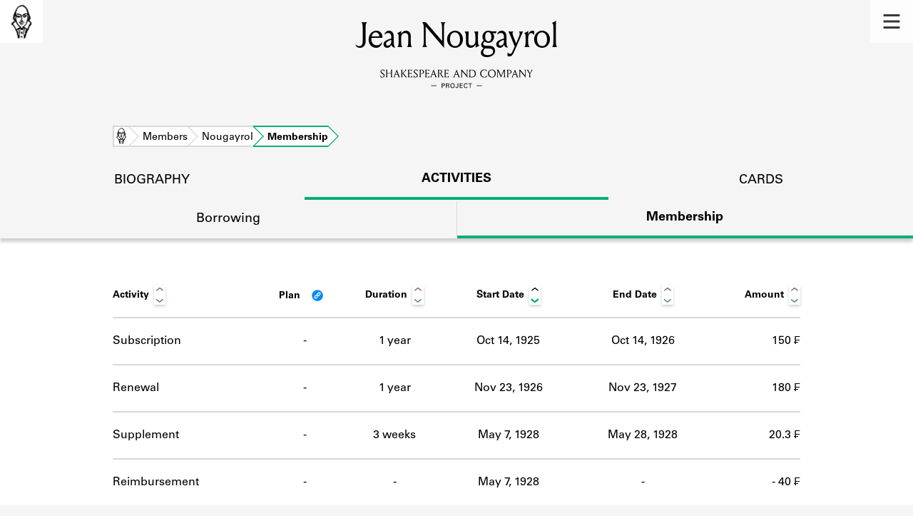

--- FILE ---
content_type: text/html; charset=utf-8
request_url: https://shakespeareandco.princeton.edu/members/nougayrol-jean/membership/
body_size: 4227
content:


<!DOCTYPE html>
<html lang="en" xmlns:schema="http://schema.org/" xmlns:og="http://ogp.me/ns#" class="no-js">
    <head>
        <!-- metadata -->
        <title>Jean Nougayrol Membership Activity · Library Members · Shakespeare and Company Project</title>
        <meta charset="utf-8">
        <meta name="viewport" content="width=device-width, initial-scale=1">
        <link rel="apple-touch-icon" sizes="180x180" href="/static/favicon/apple-touch-icon.png" />
        <link rel="icon" type="image/png" sizes="32x32" href="/static/favicon/favicon-32x32.png" />
        <link rel="icon" type="image/png" sizes="16x16" href="/static/favicon/favicon-16x16.png" />
        <link rel="manifest" href="/static/favicon/site.webmanifest" />
        <link rel="mask-icon" href="/static/favicon/safari-pinned-tab.svg" color="#E9E9E9" />
        <meta name="theme-color" content="#ffffff" />
        









<meta name="citation_publisher" content="Center for Digital Humanities, Princeton University"/>
 
<meta name="citation_public_url" content="https://shakespeareandco.princeton.edu/members/nougayrol-jean/membership/" />





<meta property="og:title" content="Jean Nougayrol Membership Activity" />

<meta property="og:type" content="website" />

<meta property="og:site_name" content="Shakespeare and Company Project"/>


<meta name="twitter:card" content="summary" />

<meta name="twitter:title" content="Jean Nougayrol Membership Activity"/>




 



    <meta property="og:image" content="https://shakespeareandco.princeton.edu/static/img/social.png" />
    <meta property="twitter:image" content="https://shakespeareandco.princeton.edu/static/img/social.png" />


<meta property="og:url" content="https://shakespeareandco.princeton.edu/members/nougayrol-jean/membership/" />
<meta name="twitter:url" content="https://shakespeareandco.princeton.edu/members/nougayrol-jean/membership/" />
<meta name="twitter:domain" content="shakespeareandco.princeton.edu" />
<meta name="twitter:site" content="@ShakesCoProject" />



        

        
        <script type="application/ld+json" nonce="ZPCdRJqRLBAFGMgomvFuqw==">{
  "@context": {
    "brick": "https://brickschema.org/schema/Brick#",
    "csvw": "http://www.w3.org/ns/csvw#",
    "dc": "http://purl.org/dc/elements/1.1/",
    "dcam": "http://purl.org/dc/dcam/",
    "dcat": "http://www.w3.org/ns/dcat#",
    "dcmitype": "http://purl.org/dc/dcmitype/",
    "dcterms": "http://purl.org/dc/terms/",
    "doap": "http://usefulinc.com/ns/doap#",
    "foaf": "http://xmlns.com/foaf/0.1/",
    "geo": "http://www.opengis.net/ont/geosparql#",
    "odrl": "http://www.w3.org/ns/odrl/2/",
    "org": "http://www.w3.org/ns/org#",
    "owl": "http://www.w3.org/2002/07/owl#",
    "prof": "http://www.w3.org/ns/dx/prof/",
    "prov": "http://www.w3.org/ns/prov#",
    "qb": "http://purl.org/linked-data/cube#",
    "rdf": "http://www.w3.org/1999/02/22-rdf-syntax-ns#",
    "rdfs": "http://www.w3.org/2000/01/rdf-schema#",
    "schema": "https://schema.org/",
    "schema1": "http://schema.org/",
    "sh": "http://www.w3.org/ns/shacl#",
    "skos": "http://www.w3.org/2004/02/skos/core#",
    "sosa": "http://www.w3.org/ns/sosa/",
    "ssn": "http://www.w3.org/ns/ssn/",
    "time": "http://www.w3.org/2006/time#",
    "vann": "http://purl.org/vocab/vann/",
    "void": "http://rdfs.org/ns/void#",
    "wgs": "https://www.w3.org/2003/01/geo/wgs84_pos#",
    "xsd": "http://www.w3.org/2001/XMLSchema#"
  },
  "@graph": [
    {
      "@id": "https://shakespeareandco.princeton.edu/members/nougayrol-jean/membership/",
      "@type": "schema1:WebPage",
      "schema1:breadcrumb": {
        "@id": "_:N9a29303d3eb84d7c81ef04d98ea9c074"
      }
    },
    {
      "@id": "_:N9a29303d3eb84d7c81ef04d98ea9c074",
      "@type": "schema1:BreadcrumbList",
      "schema1:itemListElement": [
        {
          "@id": "_:Necbf1a685bf84ef2b851c1f2bbbb4ee4"
        },
        {
          "@id": "_:Na693b100f354426c95930fcfff279315"
        },
        {
          "@id": "_:N1b636eb45cd84c83b7e9fb02122b1957"
        },
        {
          "@id": "_:Nbefb968851b646b1b8d05980b59559b0"
        }
      ]
    },
    {
      "@id": "_:Necbf1a685bf84ef2b851c1f2bbbb4ee4",
      "@type": "schema1:ListItem",
      "schema1:item": "https://shakespeareandco.princeton.edu/members/",
      "schema1:name": "Members",
      "schema1:position": 2
    },
    {
      "@id": "_:Na693b100f354426c95930fcfff279315",
      "@type": "schema1:ListItem",
      "schema1:item": "https://shakespeareandco.princeton.edu/members/nougayrol-jean/membership/",
      "schema1:name": "Membership",
      "schema1:position": 4
    },
    {
      "@id": "_:N1b636eb45cd84c83b7e9fb02122b1957",
      "@type": "schema1:ListItem",
      "schema1:item": "https://shakespeareandco.princeton.edu/",
      "schema1:name": "Home",
      "schema1:position": 1
    },
    {
      "@id": "_:Nbefb968851b646b1b8d05980b59559b0",
      "@type": "schema1:ListItem",
      "schema1:item": "https://shakespeareandco.princeton.edu/members/nougayrol-jean/",
      "schema1:name": "Nougayrol",
      "schema1:position": 3
    }
  ]
}</script>
        
        <!-- analytics -->
        
            

<script async src="https://www.googletagmanager.com/gtag/js?id=G-H1FNDPYCC6"></script>
<script nonce="ZPCdRJqRLBAFGMgomvFuqw==">
  
    window.dataLayer = window.dataLayer || [];
    function gtag(){dataLayer.push(arguments);}
    gtag('js', new Date());

    gtag('config', 'G-H1FNDPYCC6');
</script>

        
        <!-- styles -->
        
        
        <link href="/static/css/main-bfffd963f93d1c02d2e2.min.css" rel="stylesheet" />
        <link href="/static/css/print-bfffd963f93d1c02d2e2.min.css" rel="stylesheet"  media="print" />
        
        <!-- scripts -->
        <script src="/static/js/main-bfffd963f93d1c02d2e2.min.js" ></script>
        
<script src="/static/js/activities-bfffd963f93d1c02d2e2.min.js" ></script>

        

<script defer data-domain="shakespeareandco.princeton.edu" src="https://plausible.io/js/script.file-downloads.hash.outbound-links.js "></script>


    </head>
    <body>
        


        
<nav id="main-nav" aria-label="header">
    <ul class="corners">
        <li class="home square">
            <a href="/" aria-label="home">
                <img src="/static/img/logo/SCo_logo_graphic.png" alt="Shakespeare & Company">
            </a>
        </li>
        <li class="menu square">
            <a id="open-main-menu" href="#main-menu" role="button">
                <img src="/static/img/icons/Menu.svg" alt="Open main menu">
            </a>
        </li>
    </ul>
    <ul id="main-menu" aria-label="primary navigation" aria-hidden="true">
        <li class="menu square">
            <a id="close-main-menu" href="#" role="button">
                <img src="/static/img/icons/Delete.svg" alt="Close main menu">
            </a>
        </li>
        
            <li>
                <a href="/members/">
                    <span class="title">Members</span>
                    <span class="subtitle">Learn about the members of the lending library.</span>
                </a>
            </li>
        
            <li>
                <a href="/books/">
                    <span class="title">Books</span>
                    <span class="subtitle">Explore the lending library holdings.</span>
                </a>
            </li>
        
            <li>
                <a href="/analysis/">
                    <span class="title">Discoveries</span>
                    <span class="subtitle">Learn about the Shakespeare and Company community.</span>
                </a>
            </li>
        
            <li>
                <a href="/sources/">
                    <span class="title">Sources</span>
                    <span class="subtitle">Learn about the lending library cards, logbooks, and address books.</span>
                </a>
            </li>
        
            <li>
                <a href="/about/">
                    <span class="title">About</span>
                    <span class="subtitle">Learn about the Shakespeare and Company Project.</span>
                </a>
            </li>
        
    </ul>
</nav>
        

<header id="page-header" class="detail">
    <img class="bookmark" src="/static/img/headers/header-bookmark.svg" alt="">
    <h1>Jean Nougayrol</h1>
    <img class="logotype" src="/static/img/logo/SCo_logo_text.svg" alt="Shakespeare and Company Project">
    <p class="tagline"></p>
    <img class="chevron" src="/static/img/icons/chevron_down.png" alt="">
</header>


        <main class="tabbed white">
        

<nav class="breadcrumbs">
    <ol>
        
            <li class="home">
            
                <a href="https://shakespeareandco.princeton.edu/">Home</a>
            
            </li>
        
            <li >
            
                <a href="https://shakespeareandco.princeton.edu/members/">Members</a>
            
            </li>
        
            <li >
            
                <a href="https://shakespeareandco.princeton.edu/members/nougayrol-jean/">Nougayrol</a>
            
            </li>
        
            <li >
             
                <span>Membership</span>
            
            </li>
        
    </ol>
</nav>
<nav class="tabs" aria-label="sections">
    <li class="tab">
        <a href="/members/nougayrol-jean/">biography</a>
    </li>
    <li class="tab" aria-selected="true">
        <a href="/members/nougayrol-jean/membership/">activities</a>
    </li>
    <li class="tab">
        <a href="/members/nougayrol-jean/cards/">cards</a>
    </li>
</nav>

<nav class="tabs subsection" aria-label="Activities">
    <li class="tab">
        <a href="/members/nougayrol-jean/borrowing/">Borrowing</a>
    </li>
    <li class="tab" aria-selected="true">
        <a href="/members/nougayrol-jean/membership/">Membership</a>
    </li>
</nav>

<div class="activities">

    

    
    <div class="wrapper">
    <table id="activity-table" class="membership">
        <thead>
            <tr>
                <th>Activity</th>
                <th data-sort-method="none">Plan
                    <a class="info-link" href="/about/faq/#lending-library-plans"
                        title="What are the lending library “plans”?" tabindex="0"
                        id="plan-tip"></a>
                </th>
                <th data-sort-method="number">Duration</th>
                <th data-sort-default>Start Date</th>
                <th>End Date</th>
                <th data-sort-method="number">Amount</th>
            </tr>
        </thead>
        
        
        <tr class="subscription">
            <td class="activity">Subscription</td>
            <td class="plan empty">
                -
                
                
                <a class="info-link" href="/about/faq#joining-the-library"
                    title="What are the lending library “plans”?" tabindex="0"
                    id="plan-tip-2"></a>
                
            </td>
            <td class="duration"
                data-sort="365">
                1 year
            </td>
            <td class="start"
                data-sort="1925-10-14">
                Oct 14, 1925
            </td>
            <td class="end"
                data-sort="1926-10-14">
                
                Oct 14, 1926
            </td>
            
            
            <td class="amount" data-sort="150.00">
                
                
                150
                
                    ₣
                
            
            </td>
        </tr>
        
        
        
        <tr class="renewal">
            <td class="activity">Renewal</td>
            <td class="plan empty">
                -
                
                
            </td>
            <td class="duration"
                data-sort="365">
                1 year
            </td>
            <td class="start"
                data-sort="1926-11-23">
                Nov 23, 1926
            </td>
            <td class="end"
                data-sort="1927-11-23">
                
                Nov 23, 1927
            </td>
            
            
            <td class="amount" data-sort="180.00">
                
                
                180
                
                    ₣
                
            
            </td>
        </tr>
        
        
        
        <tr class="reimbursement">
            <td class="activity">Reimbursement</td>
            <td class="plan empty">
                -
                
                
            </td>
            <td class="duration empty"
                data-sort="0">
                -
            </td>
            <td class="start"
                data-sort="1928-05-07">
                May 7, 1928
            </td>
            <td class="end"
                data-sort="1928-05-07">
                 - 
            </td>
            
            
            <td class="amount" data-sort="-40.00">
                
                -
                40
                
                    ₣
                
            
            </td>
        </tr>
        
        
        
        <tr class="supplement">
            <td class="activity">Supplement</td>
            <td class="plan empty">
                -
                
                
            </td>
            <td class="duration"
                data-sort="21">
                3 weeks
            </td>
            <td class="start"
                data-sort="1928-05-07">
                May 7, 1928
            </td>
            <td class="end"
                data-sort="1928-05-28">
                
                May 28, 1928
            </td>
            
            
            <td class="amount" data-sort="20.25">
                
                
                20.3
                
                    ₣
                
            
            </td>
        </tr>
        
        
    </table>
    </div>
    
</div>

        </main>
        
<footer id="page-footer">
    <div class="nav-logos">
        <nav aria-label="footer">
            <ul class="primary" aria-label="primary navigation">
                <li><a href="/">Home</a></li>
                
                
                    <li><a href="/members/">Members</a></li>
                
                    <li><a href="/books/">Books</a></li>
                
                    <li><a href="/analysis/">Discoveries</a></li>
                
                    <li><a href="/sources/">Sources</a></li>
                
                    <li><a href="/about/">About</a></li>
                
                </ul>
            <ul class="secondary" aria-label="secondary navigation">
                
                    <li><a href="/about/contact/">Contact Us</a></li>
                
                    <li><a href="/about/faq/">Frequently Asked Questions</a></li>
                
                    <li><a href="/about/data/">Data Export</a></li>
                
                    <li><a href="/about/technical/">Technical</a></li>
                
                    <li><a href="/about/cite/">How to Cite</a></li>
                
                    <li><a href="/about/citations/">Citations</a></li>
                
                    <li><a href="/about/press-and-media/">Press and Media</a></li>
                
                    <li><a href="/about/credits/">Credits</a></li>
                
            </ul>
        </nav>
        <a id="sco-logo" href="/">
            <img src="/static/img/logo/SCo_logo_vert.png" alt="Shakespeare and Company Project">
        </a>
        <div class="logos-social">
            <div class="logos">
                <a id="pu-logo" href="https://www.princeton.edu/">
                    <img src="/static/img/logo/pu-logo-footer.svg" alt="Princeton University">
                </a>
                <a id="cdh-logo" href="https://cdh.princeton.edu/">
                    <img src="/static/img/logo/cdh-logo.svg" alt="The Center for Digital Humanities at Princeton">
                </a>
            </div>
            <div class="social">
                <a id="twitter" href="https://twitter.com/ShakesCoProject">
                    <img src="/static/img/icons/twitter.svg" alt="Twitter">
                </a>
                <a id="instagram" href="https://www.instagram.com/shakespeareandcoproject/">
                    <img src="/static/img/icons/instagram.svg" alt="Instagram">
                </a>
            </div>
        </div>
    </div>
    <div class="links">
        <span class="issn">ISSN: 2769-3996</span>
        <a href="https://github.com/Princeton-CDH/mep-django" id="sw-version">v. 1.10.0</a>

        <a href="https://accessibility.princeton.edu/accessibility-assistance" id="a11y-assist">Accessibility Assistance</a>
        <span id="copyright">&copy;2026 Trustees of Princeton University</span>
    </div>
</footer>
        
    </body>
</html>
